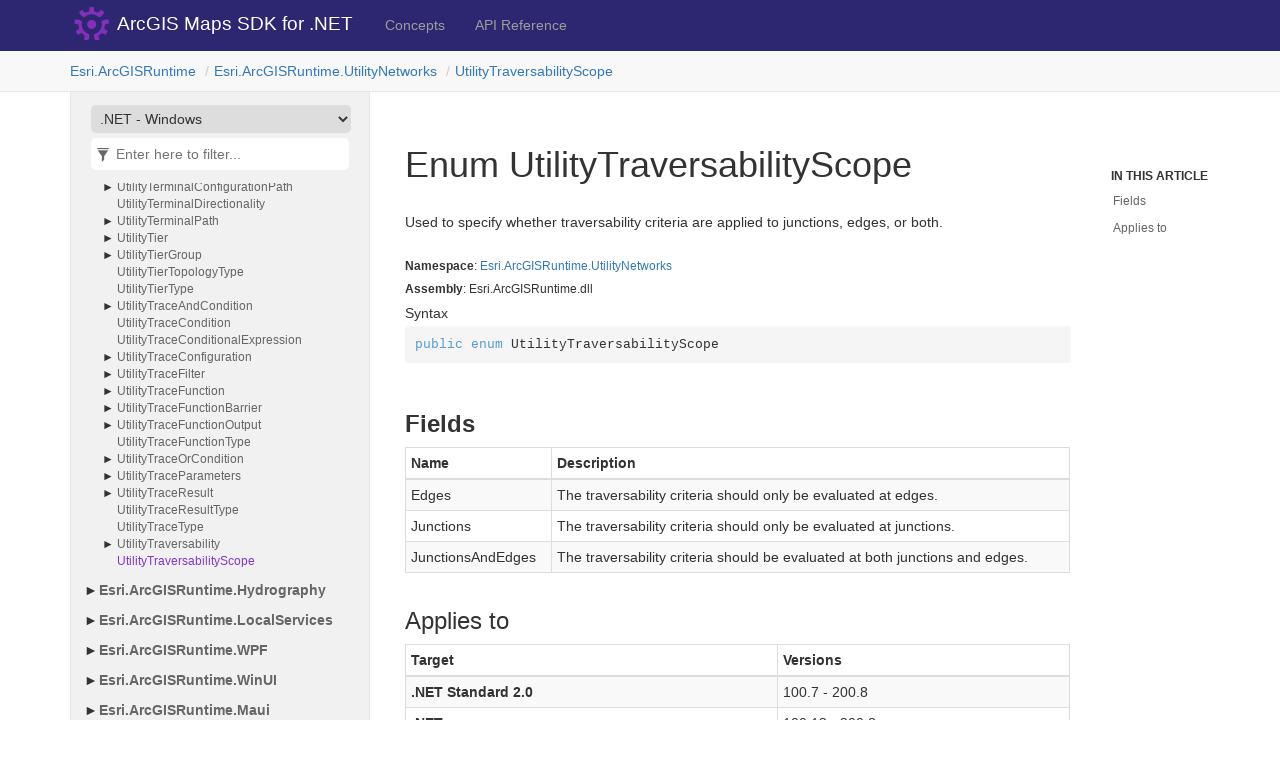

--- FILE ---
content_type: text/html
request_url: https://developers.arcgis.com/net/api-reference/api/netwin/Esri.ArcGISRuntime/Esri.ArcGISRuntime.UtilityNetworks.UtilityTraversabilityScope.html
body_size: 2423
content:
<!DOCTYPE html>
<!--[if IE]><![endif]-->
<html>
  
  <head>
    <meta charset="utf-8">
    <meta http-equiv="X-UA-Compatible" content="IE=edge,chrome=1">
    <title>Enum UtilityTraversabilityScope
   </title>
    <meta name="viewport" content="width=device-width">
    <meta name="title" content="Enum UtilityTraversabilityScope
   ">
    <meta name="generator" content="docfx 2.59.4.0">
    
    <link rel="shortcut icon" href="../../../favicon.ico">
    <link rel="stylesheet" href="../../../styles/docfx.vendor.css">
    <link rel="stylesheet" href="../../../styles/docfx.css">
    <link rel="stylesheet" href="../../../styles/main.css">
    <meta property="docfx:navrel" content="">
    <meta property="docfx:tocrel" content="../toc.html">
    
    
    
    <meta name="product" content="api-net-win-desktop">
    <meta name="sub_category" content="api-net-win-desktop">
    <meta name="sub_category_label" content="api-net-win-desktop">
    <meta name="subject" content="DEVELOPER,ARCGIS RUNTIME">
    <meta name="subject_label" content="DEVELOPER,ARCGIS RUNTIME">
    <meta name="search-category" content="help-api,help-api-ref">
    <meta name="searchCollection" content="help">
    <meta name="content_type" content="API Reference">
    <meta name="content_type_label" content="API Reference">
    <meta name="description" content="Use ArcGIS Maps SDK for .NET to build powerful desktop and mobile apps that incorporate capabilities such as mapping, geocoding, routing, and geoprocessing.">
    <meta name="version" content="100">
    <!-- Adobe Analytics head code include -->
    <script src="//mtags.arcgis.com/tags.js"></script>
    <!-- END: Adobe Analytics head code include -->
    <!-- Google Tag Manager -->
    <noscript><iframe src="//www.googletagmanager.com/ns.html?id=GTM-NJGGV5" height="0" width="0" style="display:none;visibility:hidden"></iframe></noscript>
    <script>(function(w,d,s,l,i){w[l]=w[l]||[];w[l].push({'gtm.start':new Date().getTime(),event:'gtm.js'});var f=d.getElementsByTagName(s)[0],j=d.createElement(s),dl=l!='dataLayer'?'&l='+l:'';j.async=true;j.src='//www.googletagmanager.com/gtm.js?id='+i+dl;f.parentNode.insertBefore(j,f);})(window,document,'script','dataLayer','GTM-NJGGV5');</script>
    <!-- End Google Tag Manager -->
      <meta property="frameworklink:netwin" content="netwin/Esri.ArcGISRuntime/Esri.ArcGISRuntime.UtilityNetworks.UtilityTraversabilityScope.html" />
    <meta property="frameworklink:netfx" content="netfx/Esri.ArcGISRuntime/Esri.ArcGISRuntime.UtilityNetworks.UtilityTraversabilityScope.html" />
    <meta property="frameworklink:net" content="net/Esri.ArcGISRuntime/Esri.ArcGISRuntime.UtilityNetworks.UtilityTraversabilityScope.html" />
    <meta property="frameworklink:uwp" content="uwp/Esri.ArcGISRuntime/Esri.ArcGISRuntime.UtilityNetworks.UtilityTraversabilityScope.html" />
    <meta property="frameworklink:android" content="android/Esri.ArcGISRuntime/Esri.ArcGISRuntime.UtilityNetworks.UtilityTraversabilityScope.html" />
    <meta property="frameworklink:netstandard" content="netstandard/Esri.ArcGISRuntime/Esri.ArcGISRuntime.UtilityNetworks.UtilityTraversabilityScope.html" />
    <meta property="frameworklink:ios" content="ios/Esri.ArcGISRuntime/Esri.ArcGISRuntime.UtilityNetworks.UtilityTraversabilityScope.html" />
</head>
  <body data-spy="scroll" data-target="#affix" data-offset="120">
    <div id="wrapper">
      <header>
        
        <nav id="autocollapse" class="navbar navbar-inverse ng-scope" role="navigation">
          <div class="container">
            <div class="navbar-header">
              <button type="button" class="navbar-toggle" data-toggle="collapse" data-target="#navbar">
                <span class="sr-only">Toggle navigation</span>
                <span class="icon-bar"></span>
                <span class="icon-bar"></span>
                <span class="icon-bar"></span>
              </button>
              
              <a class="navbar-brand" href="../../../index.html">
                <img id="logo" class="svg" src="../../../logo.svg" alt="">
              </a>
            </div>
            <div class="collapse navbar-collapse" id="navbar">
              <form class="navbar-form navbar-right" role="search" id="search">
                <div class="form-group">
                  <input type="text" class="form-control" id="search-query" placeholder="Search" autocomplete="off">
                </div>
              </form>
            </div>
          </div>
        </nav>
        
        <div class="subnav navbar navbar-default">
          <div class="container hide-when-search" id="breadcrumb">
            <ul class="breadcrumb">
              <li></li>
            </ul>
          </div>
        </div>
      </header>
      <div role="main" class="container body-content hide-when-search">
        
        <div class="sidenav hide-when-search">
          <a class="btn toc-toggle collapse" data-toggle="collapse" href="#sidetoggle" aria-expanded="false" aria-controls="sidetoggle">Show / Hide Table of Contents</a>
          <div class="sidetoggle collapse" id="sidetoggle">
            <div id="sidetoc"></div>
          </div>
        </div>
        <div class="article row grid-right">
          <div class="col-md-10">
            <article class="content wrap" id="_content" data-uid="Esri.ArcGISRuntime.UtilityNetworks.UtilityTraversabilityScope">
  
  
  <h1 id="Esri_ArcGISRuntime_UtilityNetworks_UtilityTraversabilityScope" data-uid="Esri.ArcGISRuntime.UtilityNetworks.UtilityTraversabilityScope" class="text-break">Enum UtilityTraversabilityScope
  </h1>
  <div class="markdown level0 summary"><p>Used to specify whether traversability criteria are applied to junctions, edges, or both.</p>
</div>
  <div class="markdown level0 conceptual"></div>
  <h6><strong>Namespace</strong>: <a class="xref" href="Esri.ArcGISRuntime.UtilityNetworks.html">Esri.ArcGISRuntime.UtilityNetworks</a></h6>
  <h6><strong>Assembly</strong>: Esri.ArcGISRuntime.dll</h6>
  <h5 id="Esri_ArcGISRuntime_UtilityNetworks_UtilityTraversabilityScope_syntax">Syntax</h5>
  <div class="codewrapper">
    <pre><code class="lang-csharp hljs">public enum UtilityTraversabilityScope</code></pre>
  </div>
  <h3 id="fields">Fields
  </h3>
  <table class="table table-bordered table-striped table-condensed">
    <thead>
      <tr>
        <th>Name</th>
        <th>Description</th>
      </tr>
    <thead>
    <tbody>
      <tr>
        <td id="Esri_ArcGISRuntime_UtilityNetworks_UtilityTraversabilityScope_Edges">Edges</td>
        <td><p>The traversability criteria should only be evaluated at edges.</p>

        </td>
      </tr>
      <tr>
        <td id="Esri_ArcGISRuntime_UtilityNetworks_UtilityTraversabilityScope_Junctions">Junctions</td>
        <td><p>The traversability criteria should only be evaluated at junctions.</p>

        </td>
      </tr>
      <tr>
        <td id="Esri_ArcGISRuntime_UtilityNetworks_UtilityTraversabilityScope_JunctionsAndEdges">JunctionsAndEdges</td>
        <td><p>The traversability criteria should be evaluated at both junctions and edges.</p>

        </td>
      </tr>
    </tbody>
  </thead></thead></table>
  
  <h3 id="appliesTo">Applies to</h3>
  
  <div class="appliesto">
    <div>
      <table>
        <thead><th>Target</th><th>Versions</th></thead>
          <tbody>
            <tr><td><b>.NET Standard 2.0</b></td><td>100.7 - 200.8</td></tr>
            <tr><td><b>.NET</b></td><td>100.13 - 200.8</td></tr>
            <tr><td><b>.NET Windows</b></td><td>100.13 - 200.8</td></tr>
            <tr><td><b>.NET Android</b></td><td>200.0 - 200.8</td></tr>
            <tr><td><b>.NET iOS</b></td><td>200.0 - 200.8</td></tr>
            <tr><td><b>.NET Framework</b></td><td>100.7 - 200.8</td></tr>
            <tr><td><b>Xamarin.Android</b></td><td>100.7 - 100.15</td></tr>
            <tr><td><b>Xamarin.iOS</b></td><td>100.7 - 100.15</td></tr>
            <tr><td><b>UWP</b></td><td>100.7 - 200.8</td></tr>
          </tbody>
        
      </table>
    </div>
  </div>
</article>
          </div>
          
          <div class="hidden-sm col-md-2" role="complementary">
            <div class="sideaffix">
              <div class="contribution">
                <ul class="nav">
                </ul>
              </div>
              <nav class="bs-docs-sidebar hidden-print hidden-xs hidden-sm affix" id="affix">
                <h5>In This Article</h5>
                <div></div>
              </nav>
            </div>
          </div>
        </div>
      </div>
      
      <footer>
        <div class="grad-bottom"></div>
        <div class="footer">
          <div class="container">
            <span class="pull-right">
              <a href="#top">Back to top</a>
            </span>
            
            <span>Copyright &copy; 2022 <strong>Esri</strong>.</span>
          </div>
        </div>
      </footer>
    </div>
    
    <script type="text/javascript" src="../../../styles/docfx.vendor.js"></script>
    <script type="text/javascript" src="../../../styles/docfx.js"></script>
    <script type="text/javascript" src="../../../styles/main.js"></script>
  </body>
</html>


--- FILE ---
content_type: text/html
request_url: https://developers.arcgis.com/net/api-reference/toc.html
body_size: 353
content:

<div id="sidetoggle">
  <div>
    <div class="sidefilter">
      <select class="tfm_picker" id="tfm_picker" onchange="changeTargetFramework(this.options[this.selectedIndex].value)">
         <option value="netwin">.NET - Windows
         <option value="android">.NET - Android
         <option value="ios">.NET - iOS
         <option value="net">.NET
         <option value="netfx">.NET Framework
         <option value="netstandard">.NET Standard 2.0
         <option value="uwp">UWP
      </select>
      <form class="toc-filter">
        <span class="glyphicon glyphicon-filter filter-icon"></span>
        <span class="glyphicon glyphicon-remove clear-icon" id="toc_filter_clear"></span>
        <input type="text" id="toc_filter_input" placeholder="Enter here to filter..." onkeypress="if(event.keyCode==13) {return false;}">
      </form>
    </div>
    <div class="sidetoc">
      <div class="toc" id="toc">
          
          <ul class="nav level1">
                <li>
                    <a href="concepts/intro.html" name="concepts/toc.html" title="Concepts">Concepts</a>
                </li>
                <li>
                    <a href="api/index.html" name="" title="API Reference">API Reference</a>
                </li>
          </ul>
      </div>
    </div>
  </div>
</div>


--- FILE ---
content_type: text/css
request_url: https://developers.arcgis.com/net/api-reference/styles/main.css
body_size: 493
content:
html,
body {
  font-family: Avenir Next W01,Avenir Next W00,Avenir Next,Avenir,Helvetica Neue,sans-serif;
  height: 100%;
}
.collapsible-button {
  background-color: #cacefa;
  cursor: pointer;
  padding: 3px;
  width: 100%;
  border: none;
  text-align: left;
  outline: none;
}
.collapsible-button:hover {
  background-color: #974dff;
  color: white;
}
.collapsible-content {
  padding: 0 18px;
  display: none;
  overflow: hidden;
  background-color: #f1f1f1;
}
details
{
  display:block;
}
summary
{
  cursor: pointer;
  display: list-item;
}
.toc .level1 > li {
  font-size: 14px;
}
.toc .level2 {
  font-size: 13px;
}
.sidetoc {
  width: 300px;
  top: 183px;
}
.sidefilter {
  width: 300px;
}
.article.grid-right {
  margin-left: 320px;
}
.tfm_picker {
  display: block; 
  box-sizing: border-box;
  border: none;
  width: 260px;
  margin-left: 5px;
  margin-bottom: 5px;
  padding: 5px;
  border-radius: 5px;
}

.toc .nav .level2 > li.active.in > a {
  background-color: #fff;
}
.toc .nav .level2 > li.active.in > a,
.toc .nav > li.active.in > a {
  color: #8338CF;
}
.toc .nav > li.active > a:hover,
.toc .nav > li.active > a:focus {
  color: #8338CF;
}
.toc .nav > li.active > .expand-stub::before,
.toc .nav > li.in > .expand-stub::before,
.toc .nav > li.in.active > .expand-stub::before,
.toc .nav > li.filtered > .expand-stub::before {
    content: "▼";
	color: #974dff;
}

.toc .nav > li > .expand-stub::before,
.toc .nav > li.active > .expand-stub::before {
    content: "►";
}
.navbar-inverse{background-color:#2D2670;border-color:#2D2670}
.navbar-inverse .navbar-nav>.active>a,.navbar-inverse .navbar-nav>.active>a:focus,.navbar-inverse .navbar-nav>.active>a:hover{color:#fff;background-color:#2D2670}

--- FILE ---
content_type: application/javascript
request_url: https://developers.arcgis.com/net/api-reference/styles/main.js
body_size: 610
content:
// For collapsing/showing the 'Inherited members' list
function toggleCollapsible(divId) {
  var content = document.getElementById(divId);
  if (content.style.display === "block") {
    content.style.display = "none";
  } else {
    content.style.display = "block";
  }
}

// To support the platform dropdown 
function getCurrentTargetFramework() {
  var relative = $("meta[property='docfx\\:tocrel']").attr("content") || '';
  if (relative) relative = relative.replace(/\\/g, '/');
  var stack = window.location.pathname.split("/"),
  parts = relative.split("/");
  stack.pop();
  for (var i=0; i< parts.length; i++) {
      if (parts[i] == ".")
          continue;
      if (parts[i] == "..")
          stack.pop();
      else
          stack.push(parts[i]);
  }
  stack.pop();
  return stack.pop();
}

function restore_tfmpicker() {
  var selectObj = document.getElementById("tfm_picker");
  if(selectObj) {
    var name = getCurrentTargetFramework();
    for (var i = 0; i < selectObj.options.length; i++) {
      if (selectObj.options[i].value== name) {
        selectObj.options[i].selected = true;
        return;    
      }
    }
    selectObj.style.visibility = "hidden";
  }
}

function changeTargetFramework(name) {
  var support = $("meta[property='frameworklink:"+name+"']").attr("content");
  if (support) {
    var idx = window.location.pathname.indexOf('/api/'+getCurrentTargetFramework() +'/');
    if(idx > -1) {
      var part = support.substring(support.indexOf('/'));
      var newpath = window.location.pathname.substring(0, idx + 1) + 'api/' + support;
      if(window.location.pathname.endsWith(part)) // preserve hash
        window.location = newpath + window.location.hash;
      else
        window.location = newpath;
      return;
    }
  }
  var idx = window.location.pathname.indexOf('/api/');
  if(idx > -1) {
    var part = window.location.pathname.substring(0, idx) + '/api/' + name;
    window.location = part;
  }
}